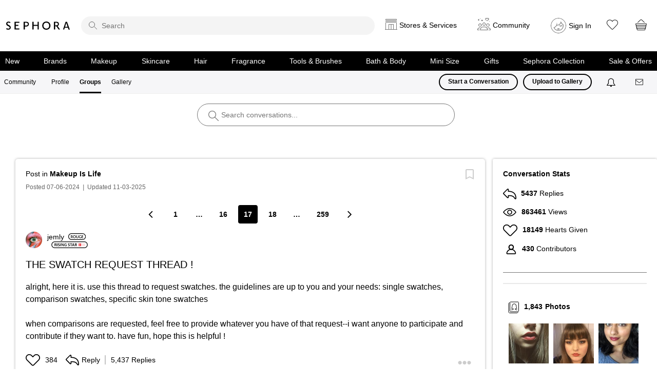

--- FILE ---
content_type: image/svg+xml
request_url: https://community.sephora.com/html/@CE298B1C8C9267D42BA992E3B337B3B4/rank_icons/boss_5.svg
body_size: 1046
content:
<?xml version="1.0" encoding="UTF-8"?>
<svg id="Layer_1" data-name="Layer 1" xmlns="http://www.w3.org/2000/svg" viewBox="0 0 69.3 20">
  <path d="M59.3,0H10C4.5,0,0,4.5,0,10s4.5,10,10,10H59.3c5.5,0,10-4.5,10-10S64.89999,0,59.3,0Zm0,18.1H10c-4.5,0-8.1-3.6-8.1-8.1S5.5,1.9,10,1.9H59.3c4.5,0,8.10001,3.6,8.10001,8.1s-3.60001,8.1-8.10001,8.1Z"/>
  <g>
    <path d="M9.14072,5.83658c.49805-.10254,1.4043-.17871,2.28613-.17871,1.16211,0,1.87695,.14062,2.46484,.54883,.53613,.31934,.89355,.88086,.89355,1.60938,0,.79199-.49805,1.51953-1.42969,1.86426v.02539c.90625,.23047,1.73633,.94531,1.73633,2.13379,0,.76562-.33203,1.36621-.83008,1.77539-.61328,.53613-1.62207,.80469-3.19238,.80469-.86914,0-1.5332-.06445-1.92871-.11523V5.83658Zm1.55762,3.39746h.80469c1.08594,0,1.69922-.51172,1.69922-1.23926,0-.80469-.61328-1.1748-1.60938-1.1748-.45996,0-.72852,.02539-.89453,.06348v2.35059Zm0,3.95898c.20508,.02539,.47266,.03809,.83008,.03809,1.00977,0,1.90332-.38281,1.90332-1.44336,0-.99609-.86816-1.4043-1.9541-1.4043h-.7793v2.80957Z"/>
    <path d="M24.13584,9.93619c0,2.88672-1.75,4.53418-4.12598,4.53418-2.42676,0-3.95898-1.85156-3.95898-4.38086,0-2.64355,1.66016-4.50879,4.08691-4.50879,2.51562,0,3.99805,1.90332,3.99805,4.35547Zm-6.4248,.12793c0,1.75,.88184,3.1416,2.38867,3.1416,1.51953,0,2.375-1.4043,2.375-3.20605,0-1.62207-.80469-3.1543-2.375-3.1543-1.55859,0-2.38867,1.44336-2.38867,3.21875Z"/>
    <path d="M25.45322,12.61881c.51074,.29297,1.27637,.54883,2.08105,.54883,1.00879,0,1.57129-.47266,1.57129-1.1748,0-.65234-.43457-1.03516-1.53223-1.43066-1.41797-.51074-2.3252-1.26465-2.3252-2.50391,0-1.4043,1.1748-2.47754,3.04004-2.47754,.93262,0,1.62207,.2041,2.06934,.43457l-.38379,1.26465c-.30664-.16602-.90625-.40918-1.71094-.40918-.99609,0-1.43066,.53613-1.43066,1.03418,0,.66504,.49805,.9707,1.64746,1.41797,1.49414,.5625,2.22266,1.31543,2.22266,2.55469,0,1.37891-1.04785,2.58008-3.26953,2.58008-.90723,0-1.85254-.25586-2.3252-.53613l.3457-1.30273Z"/>
    <path d="M32.08213,12.61881c.51074,.29297,1.27734,.54883,2.08203,.54883,1.00879,0,1.57031-.47266,1.57031-1.1748,0-.65234-.43359-1.03516-1.53222-1.43066-1.41797-.51074-2.32422-1.26465-2.32422-2.50391,0-1.4043,1.1748-2.47754,3.03906-2.47754,.93262,0,1.62207,.2041,2.06934,.43457l-.38281,1.26465c-.30664-.16602-.90723-.40918-1.71191-.40918-.99609,0-1.43066,.53613-1.43066,1.03418,0,.66504,.49902,.9707,1.64843,1.41797,1.49415,.5625,2.22169,1.31543,2.22169,2.55469,0,1.37891-1.04688,2.58008-3.26953,2.58008-.90625,0-1.85156-.25586-2.32422-.53613l.34473-1.30273Z"/>
  </g>
  <rect x="42.58943" y="5.57709" width="2.53775" height="8.81886" rx="1.13386" ry="1.13386" fill="#e7040f"/>
  <rect x="46.58943" y="5.57709" width="2.53775" height="8.81886" rx="1.13386" ry="1.13386" fill="#e7040f"/>
  <rect x="50.58943" y="5.57709" width="2.53775" height="8.81886" rx="1.13386" ry="1.13386" fill="#e7040f"/>
  <rect x="54.58943" y="5.57709" width="2.53775" height="8.81886" rx="1.13386" ry="1.13386" fill="#e7040f"/>
  <rect x="58.58943" y="5.57709" width="2.53775" height="8.81886" rx="1.13386" ry="1.13386" fill="#e7040f"/>
</svg>